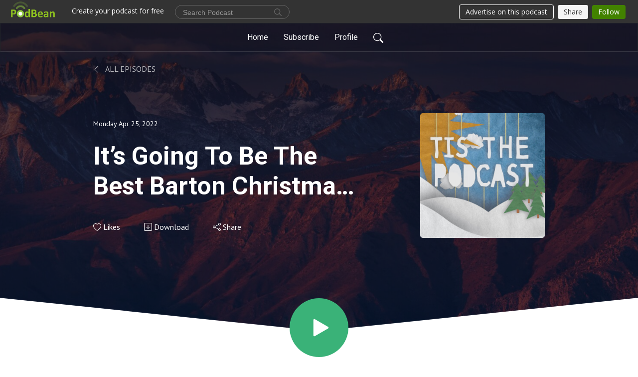

--- FILE ---
content_type: text/html; charset=UTF-8
request_url: https://tisthepodcast.podbean.com/e/it-s-going-to-be-the-best-barton-christmas-ever-marvel-s-hawkeye/
body_size: 8685
content:
<!DOCTYPE html>
<html  data-head-attrs=""  lang="en">
<head>
  <meta charset="UTF-8">
  <meta name="viewport" content="width=device-width, initial-scale=1.0">
  <meta name="mobile-web-app-capable" content="yes">
  <meta name="apple-mobile-web-app-status-bar-style" content="black">
  <meta name="theme-color" content="#ffffff">
  <link rel="stylesheet" href="https://cdnjs.cloudflare.com/ajax/libs/twitter-bootstrap/5.0.1/css/bootstrap.min.css" integrity="sha512-Ez0cGzNzHR1tYAv56860NLspgUGuQw16GiOOp/I2LuTmpSK9xDXlgJz3XN4cnpXWDmkNBKXR/VDMTCnAaEooxA==" crossorigin="anonymous" referrerpolicy="no-referrer" />
  <link rel="preconnect" href="https://fonts.googleapis.com">
  <link rel="preconnect" href="https://fonts.gstatic.com" crossorigin>
  <script type="module" crossorigin src="https://pbcdn1.podbean.com/fs1/user-site-dist/assets/index.1ad62341.js"></script>
    <link rel="modulepreload" href="https://pbcdn1.podbean.com/fs1/user-site-dist/assets/vendor.7a484e8a.js">
    <link rel="stylesheet" href="https://pbcdn1.podbean.com/fs1/user-site-dist/assets/index.d710f70e.css">
  <link rel="manifest" href="/user-site/manifest.webmanifest" crossorigin="use-credentials"><title>It’s Going To Be The Best Barton Christmas Ever! (Marvel’s Hawkeye) | Tis the Podcast</title><link rel="icon" href="https://mcdn.podbean.com/mf/web/rpmzsh/favicon_1_.ico"><link rel="apple-touch-icon" href="https://mcdn.podbean.com/mf/web/rpmzsh/favicon_1_.ico"><meta property="og:title" content="It’s Going To Be The Best Barton Christmas Ever! (Marvel’s Hawkeye) | Tis the Podcast"><meta property="og:image" content="https://d2bwo9zemjwxh5.cloudfront.net/image-logo/718787/avataro_1200x628.jpg?s=ead970e75ea36a60c78a07ad9fb99dbe&amp;e=jpg"><meta property="og:type" content="article"><meta property="og:url" content="https://tisthepodcast.podbean.com/e/it-s-going-to-be-the-best-barton-christmas-ever-marvel-s-hawkeye/"><meta property="og:description" content="Happy Monday, Christmas fanatics! We are BACK after a long two week hiatus! Welcome to our final episode of April 2022! Can you believe it&#39;s already May next week?! We can&#39;t! But we&#39;re not complaining! We&#39;re officially more than halfway until Halloween, which means Christmas is coming up fast!This week, the elves are joined by Gerry D. of &quot;Totally Rad Christmas&quot; to discuss the 2021, Disney+ Original: Marvel&#39;s &quot;Hawkeye&quot;! Journey to New York City at Christmastime with your hosts in this extraordinarily festive - and geeky - episode! Not only do they talk Clinton Barton&#39;s and Kate Bishop&#39;s chaotic Christmas, but they also discuss: the first trailer for &quot;Thor: Love and Thunder&quot;, &quot;Moon Knight&quot;, &quot;The Secrets of Dumbledore&quot;, &quot;Sonic the Hedgehog 2&quot;, &quot;Uncharted&quot;, and much, much, much more! 
 
This is one fun episode full of so much holiday cheer, you want to be sure not to miss it! It&#39;s the perfect way to jumpstart your week! As always, thanks for your love and support, y&#39;all! 🎅🏻 🎄 🎁 🦌 ⛄️ 🦉 🔔 🚂 🤶🏻 ❄️ 🎀"><meta name="description" content="Happy Monday, Christmas fanatics! We are BACK after a long two week hiatus! Welcome to our final episode of April 2022! Can you believe it&#39;s already May next week?! We can&#39;t! But we&#39;re not complaining! We&#39;re officially more than halfway until Halloween, which means Christmas is coming up fast!This week, the elves are joined by Gerry D. of &quot;Totally Rad Christmas&quot; to discuss the 2021, Disney+ Original: Marvel&#39;s &quot;Hawkeye&quot;! Journey to New York City at Christmastime with your hosts in this extraordinarily festive - and geeky - episode! Not only do they talk Clinton Barton&#39;s and Kate Bishop&#39;s chaotic Christmas, but they also discuss: the first trailer for &quot;Thor: Love and Thunder&quot;, &quot;Moon Knight&quot;, &quot;The Secrets of Dumbledore&quot;, &quot;Sonic the Hedgehog 2&quot;, &quot;Uncharted&quot;, and much, much, much more! 
 
This is one fun episode full of so much holiday cheer, you want to be sure not to miss it! It&#39;s the perfect way to jumpstart your week! As always, thanks for your love and support, y&#39;all! 🎅🏻 🎄 🎁 🦌 ⛄️ 🦉 🔔 🚂 🤶🏻 ❄️ 🎀"><meta name="twitter:card" content="player"><meta name="twitter:site" content="@podbeancom"><meta name="twitter:url" content="https://tisthepodcast.podbean.com/e/it-s-going-to-be-the-best-barton-christmas-ever-marvel-s-hawkeye/"><meta name="twitter:title" content="It’s Going To Be The Best Barton Christmas Ever! (Marvel’s Hawkeye) | Tis the Podcast"><meta name="twitter:description" content="Happy Monday, Christmas fanatics! We are BACK after a long two week hiatus! Welcome to our final episode of April 2022! Can you believe it&#39;s already May next week?! We can&#39;t! But we&#39;re not complaining! We&#39;re officially more than halfway until Halloween, which means Christmas is coming up fast!This week, the elves are joined by Gerry D. of &quot;Totally Rad Christmas&quot; to discuss the 2021, Disney+ Original: Marvel&#39;s &quot;Hawkeye&quot;! Journey to New York City at Christmastime with your hosts in this extraordinarily festive - and geeky - episode! Not only do they talk Clinton Barton&#39;s and Kate Bishop&#39;s chaotic Christmas, but they also discuss: the first trailer for &quot;Thor: Love and Thunder&quot;, &quot;Moon Knight&quot;, &quot;The Secrets of Dumbledore&quot;, &quot;Sonic the Hedgehog 2&quot;, &quot;Uncharted&quot;, and much, much, much more! 
 
This is one fun episode full of so much holiday cheer, you want to be sure not to miss it! It&#39;s the perfect way to jumpstart your week! As always, thanks for your love and support, y&#39;all! 🎅🏻 🎄 🎁 🦌 ⛄️ 🦉 🔔 🚂 🤶🏻 ❄️ 🎀"><meta name="twitter:image" content="https://d2bwo9zemjwxh5.cloudfront.net/image-logo/718787/avataro_1200x628.jpg?s=ead970e75ea36a60c78a07ad9fb99dbe&amp;e=jpg"><meta name="twitter:player" content="https://www.podbean.com/player-v2/?i=wpj2c-120bbfd&amp;square=1"><meta name="twitter:player:width" content="420"><meta name="twitter:player:height" content="420"><meta http-equiv="Content-Type" content="text/html; charset=UTF-8"><meta http-equiv="Content-Language" content="en-us"><meta name="generator" content="Podbean 3.2"><meta name="viewport" content="width=device-width, user-scalable=no, initial-scale=1.0, minimum-scale=1.0, maximum-scale=1.0"><meta name="author" content="PodBean Development"><meta name="Copyright" content="PodBean"><meta name="HandheldFriendly" content="True"><meta name="MobileOptimized" content="MobileOptimized"><meta name="robots" content="all"><meta name="twitter:app:id:googleplay" content="com.podbean.app.podcast"><meta name="twitter:app:id:ipad" content="973361050"><meta name="twitter:app:id:iphone" content="973361050"><meta name="twitter:app:name:googleplay" content="Podbean"><meta name="twitter:app:name:ipad" content="Podbean"><meta name="twitter:app:name:iphone" content="Podbean"><script type="text/javascript">
  (function(i,s,o,g,r,a,m){i['GoogleAnalyticsObject']=r;i[r]=i[r]||function(){
  (i[r].q=i[r].q||[]).push(arguments)},i[r].l=1*new Date();a=s.createElement(o),
  m=s.getElementsByTagName(o)[0];a.async=1;a.src=g;m.parentNode.insertBefore(a,m)
  })(window,document,'script','https://www.google-analytics.com/analytics.js','ga');

  ga('create', 'UA-105052354-1', 'auto');
  ga('send', 'pageview');

</script><script type="application/ld+json">{"@context":"https://schema.org/","@type":"PodcastEpisode","url":"/e/it-s-going-to-be-the-best-barton-christmas-ever-marvel-s-hawkeye/","name":"It’s Going To Be The Best Barton Christmas Ever! (Marvel’s Hawkeye)","datePublished":"2022-04-25","description":"Happy Monday, Christmas fanatics! We are BACK after a long two week hiatus! Welcome to our final episode of April 2022! Can you believe it's already May next week?! We can't! But we're not complaining! We're officially more than halfway until Halloween, which means Christmas is coming up fast!This week, the elves are joined by Gerry D. of \"Totally Rad Christmas\" to discuss the 2021, Disney+ Original: Marvel's \"Hawkeye\"! Journey to New York City at Christmastime with your hosts in this extraordinarily festive - and geeky - episode! Not only do they talk Clinton Barton's and Kate Bishop's chaotic Christmas, but they also discuss: the first trailer for \"Thor: Love and Thunder\", \"Moon Knight\", \"The Secrets of Dumbledore\", \"Sonic the Hedgehog 2\", \"Uncharted\", and much, much, much more! \n \nThis is one fun episode full of so much holiday cheer, you want to be sure not to miss it! It's the perfect way to jumpstart your week! As always, thanks for your love and support, y'all! 🎅🏻 🎄 🎁 🦌 ⛄️ 🦉 🔔 🚂 🤶🏻 ❄️ 🎀","associatedMedia":{"@type":"MediaObject","contentUrl":"https://mcdn.podbean.com/mf/web/2zrfhx/It_s_Going_To_Be_The_Best_Barton_Christmas_Ever_Hawkeye_-_4_23_22_817_PMana83.mp3"},"partOfSeries":{"@type":"PodcastSeries","name":"Tis the Podcast","url":"https://tisthepodcast.podbean.com"}}</script><link type="application/rss+xml" rel="alternate" href="https://feed.podbean.com/tisthepodcast/feed.xml" title="Tis the Podcast"><link rel="canonical" href="https://tisthepodcast.podbean.com/e/it-s-going-to-be-the-best-barton-christmas-ever-marvel-s-hawkeye/"><link rel="preload" as="image" href="https://pbcdn1.podbean.com/fs1/user-site-dist/assets/focuspod-banner-light.jpg"><meta name="head:count" content="37"><link rel="modulepreload" crossorigin href="https://pbcdn1.podbean.com/fs1/user-site-dist/assets/episode.b821da30.js"><link rel="stylesheet" href="https://pbcdn1.podbean.com/fs1/user-site-dist/assets/episode.6d6d54b9.css"><link rel="modulepreload" crossorigin href="https://pbcdn1.podbean.com/fs1/user-site-dist/assets/HomeHeader.500f78d5.js"><link rel="stylesheet" href="https://pbcdn1.podbean.com/fs1/user-site-dist/assets/HomeHeader.f51f4f51.css"><link rel="modulepreload" crossorigin href="https://pbcdn1.podbean.com/fs1/user-site-dist/assets/HeadEpisode.60975439.js"><link rel="stylesheet" href="https://pbcdn1.podbean.com/fs1/user-site-dist/assets/HeadEpisode.72529506.css">
</head>
<body  data-head-attrs="" >
  <div id="app" data-server-rendered="true"><div class="main-page main-style-light" style="--font:Roboto,Helvetica,Arial,Verdana,sans-serif;--secondaryFont:PT Sans,Helvetica,Arial,Verdana,sans-serif;--playerColor:#3ab278;--playerColorRGB:58,178,120;--homeHeaderTextColor:#ffffff;--pageHeaderTextColor:#ffffff;"><!----><div loginurl="https://www.podbean.com/site/user/login?return=https%253A%252F%252Ftisthepodcast.podbean.com%252Fe%252Fit-s-going-to-be-the-best-barton-christmas-ever-marvel-s-hawkeye%252F&amp;rts=12591cd1a0fa463b31b9ca2de9fe31ae671dcd34" postname="it-s-going-to-be-the-best-barton-christmas-ever-marvel-s-hawkeye"><div class="theme-focuspod episode-detail second-page  d-flex flex-column h-100  navigation-transparent"><!--[--><div class="cc-navigation1 navigation" style="--navigationFontColor:#FFFFFF;--navigationBackgroundColor:#000000;"><nav class="navbar navbar-expand-lg"><div class="container justify-content-center"><div style="" class="nav-item search-icon list-unstyled"><button class="btn bg-transparent d-black d-lg-none border-0 nav-link text-dark px-2" type="button" title="Search"><svg xmlns="http://www.w3.org/2000/svg" width="20" height="20" fill="currentColor" class="bi bi-search" viewbox="0 0 16 16"><path d="M11.742 10.344a6.5 6.5 0 1 0-1.397 1.398h-.001c.03.04.062.078.098.115l3.85 3.85a1 1 0 0 0 1.415-1.414l-3.85-3.85a1.007 1.007 0 0 0-.115-.1zM12 6.5a5.5 5.5 0 1 1-11 0 5.5 5.5 0 0 1 11 0z"></path></svg></button></div><div class="h-search" style="display:none;"><input class="form-control shadow-sm rounded-pill border-0" title="Search" value="" type="text" placeholder="Search"><button type="button" class="btn bg-transparent border-0">Cancel</button></div><button class="navbar-toggler px-2" type="button" title="Navbar toggle" data-bs-toggle="collapse" data-bs-target="#navbarNav" aria-controls="navbarNav" aria-expanded="false" aria-label="Toggle navigation"><svg xmlns="http://www.w3.org/2000/svg" width="28" height="28" fill="currentColor" class="bi bi-list" viewbox="0 0 16 16"><path fill-rule="evenodd" d="M2.5 12a.5.5 0 0 1 .5-.5h10a.5.5 0 0 1 0 1H3a.5.5 0 0 1-.5-.5zm0-4a.5.5 0 0 1 .5-.5h10a.5.5 0 0 1 0 1H3a.5.5 0 0 1-.5-.5zm0-4a.5.5 0 0 1 .5-.5h10a.5.5 0 0 1 0 1H3a.5.5 0 0 1-.5-.5z"></path></svg></button><div class="collapse navbar-collapse" id="navbarNav"><ul class="navbar-nav" style=""><!--[--><li class="nav-item"><!--[--><a href="/" class="nav-link"><!--[-->Home<!--]--></a><!--]--></li><li class="nav-item"><!--[--><a target="_blank" rel="noopener noreferrer" class="nav-link" active-class="active" href="https://www.podbean.com/site/podcatcher/index/blog/9NkMEU07ul1"><!--[-->Subscribe<!--]--></a><!--]--></li><li class="nav-item"><!--[--><a target="_blank" rel="noopener noreferrer" class="nav-link" active-class="active" href="https://www.podbean.com/user-9NwO6U07ul1"><!--[-->Profile<!--]--></a><!--]--></li><!--]--><!--[--><li style="" class="nav-item search-icon"><button class="btn bg-transparent border-0 nav-link" type="button" title="Search"><svg xmlns="http://www.w3.org/2000/svg" width="20" height="20" fill="currentColor" class="bi bi-search" viewbox="0 0 16 16"><path d="M11.742 10.344a6.5 6.5 0 1 0-1.397 1.398h-.001c.03.04.062.078.098.115l3.85 3.85a1 1 0 0 0 1.415-1.414l-3.85-3.85a1.007 1.007 0 0 0-.115-.1zM12 6.5a5.5 5.5 0 1 1-11 0 5.5 5.5 0 0 1 11 0z"></path></svg></button></li><!--]--></ul></div></div></nav></div><!----><!--]--><div class="common-content flex-shrink-0"><!--[--><!----><div style="background:url(https://pbcdn1.podbean.com/fs1/user-site-dist/assets/focuspod-banner-light.jpg) no-repeat center center;" class="episode-detail-top header-banner-top  pb-5"><div class="e-detail-bg-mask"><div class="container"><div class="row col-lg-10 offset-lg-1 col-md-12 pt-5"><nav><ol class="breadcrumb"><li class="breadcrumb-item pt-2 pt-md-4"><a href="/" class="text-dark text-uppercase d-inline-block fw-light mt-2"><!--[--><svg xmlns="http://www.w3.org/2000/svg" width="16" height="16" fill="currentColor" class="bi bi-chevron-left" viewbox="0 0 16 16"><path fill-rule="evenodd" d="M11.354 1.646a.5.5 0 0 1 0 .708L5.707 8l5.647 5.646a.5.5 0 0 1-.708.708l-6-6a.5.5 0 0 1 0-.708l6-6a.5.5 0 0 1 .708 0z"></path></svg> All Episodes<!--]--></a></li></ol></nav><div class="episode-content"><div class="card-body position-relative d-flex"><div class="episode-info position-relative"><p class="e-date fs-14"><!----><span class="episode-date">Monday Apr 25, 2022</span></p><h1 class="card-title page-title text-two-line mt-4 pb-2">It’s Going To Be The Best Barton Christmas Ever! (Marvel’s Hawkeye)</h1><div class="cc-post-toolbar pt-4"><ul class="list-unstyled d-flex mb-0 row gx-5 p-0"><li class="col-auto"><button class="border-0 p-0 bg-transparent row gx-1 align-items-center" title="Likes"><svg xmlns="http://www.w3.org/2000/svg" width="16" height="16" fill="currentColor" class="bi bi-heart col-auto icon-like" viewbox="0 0 16 16"><path d="m8 2.748-.717-.737C5.6.281 2.514.878 1.4 3.053c-.523 1.023-.641 2.5.314 4.385.92 1.815 2.834 3.989 6.286 6.357 3.452-2.368 5.365-4.542 6.286-6.357.955-1.886.838-3.362.314-4.385C13.486.878 10.4.28 8.717 2.01L8 2.748zM8 15C-7.333 4.868 3.279-3.04 7.824 1.143c.06.055.119.112.176.171a3.12 3.12 0 0 1 .176-.17C12.72-3.042 23.333 4.867 8 15z"></path></svg><span class="text-gray col-auto item-name">Likes</span><!----></button></li><li class="col-auto"><a class="border-0 p-0 bg-transparent row gx-1 align-items-center" href="https://www.podbean.com/media/share/pb-wpj2c-120bbfd?download=1" target="_blank" title="Download"><svg xmlns="http://www.w3.org/2000/svg" width="16" height="16" fill="currentColor" class="bi bi-arrow-down-square col-auto" viewbox="0 0 16 16"><path fill-rule="evenodd" d="M15 2a1 1 0 0 0-1-1H2a1 1 0 0 0-1 1v12a1 1 0 0 0 1 1h12a1 1 0 0 0 1-1V2zM0 2a2 2 0 0 1 2-2h12a2 2 0 0 1 2 2v12a2 2 0 0 1-2 2H2a2 2 0 0 1-2-2V2zm8.5 2.5a.5.5 0 0 0-1 0v5.793L5.354 8.146a.5.5 0 1 0-.708.708l3 3a.5.5 0 0 0 .708 0l3-3a.5.5 0 0 0-.708-.708L8.5 10.293V4.5z"></path></svg><span class="text-gray col-auto item-name">Download</span><!----></a></li><li class="col-auto"><button class="border-0 p-0 bg-transparent row gx-1 align-items-center" title="Share" data-bs-toggle="modal" data-bs-target="#shareModal"><svg xmlns="http://www.w3.org/2000/svg" width="16" height="16" fill="currentColor" class="bi bi-share col-auto" viewbox="0 0 16 16"><path d="M13.5 1a1.5 1.5 0 1 0 0 3 1.5 1.5 0 0 0 0-3zM11 2.5a2.5 2.5 0 1 1 .603 1.628l-6.718 3.12a2.499 2.499 0 0 1 0 1.504l6.718 3.12a2.5 2.5 0 1 1-.488.876l-6.718-3.12a2.5 2.5 0 1 1 0-3.256l6.718-3.12A2.5 2.5 0 0 1 11 2.5zm-8.5 4a1.5 1.5 0 1 0 0 3 1.5 1.5 0 0 0 0-3zm11 5.5a1.5 1.5 0 1 0 0 3 1.5 1.5 0 0 0 0-3z"></path></svg><span class="text-gray item-name col-auto">Share</span></button></li></ul></div><!----></div><img class="episode-logo" alt="It’s Going To Be The Best Barton Christmas Ever! (Marvel’s Hawkeye)" src="https://pbcdn1.podbean.com/imglogo/image-logo/718787/avataro_300x300.jpg" loading="lazy"></div></div></div></div><button class="btn btn-link rounded-circle play-button" type="button" title="Play It’s Going To Be The Best Barton Christmas Ever! (Marvel’s Hawkeye)"><svg t="1622017593702" class="icon icon-play text-white" fill="currentColor" viewbox="0 0 1024 1024" version="1.1" xmlns="http://www.w3.org/2000/svg" p-id="12170" width="30" height="30"><path d="M844.704269 475.730473L222.284513 116.380385a43.342807 43.342807 0 0 0-65.025048 37.548353v718.692951a43.335582 43.335582 0 0 0 65.025048 37.541128l622.412531-359.342864a43.357257 43.357257 0 0 0 0.007225-75.08948z" fill="" p-id="12171"></path></svg></button><svg id="e-detail" class="h-svg" xmlns="http://www.w3.org/2000/svg" viewBox="0 0 1920 173.001"><path d="M2218,164H298V-9L1258,91,2218-9V164Z" transform="translate(-298 9)" fill="#ffffff"></path></svg></div></div><!--]--><!----><div class="episode-detail-bottom"><div class="container"><div class="row"><div class="episode-content col-lg-8 offset-lg-2"><div class="border-0 d-flex"><div class="card-body ps-0 pt-5 pb-5"><p class="e-description card-text"><p>Happy Monday, Christmas fanatics! We are BACK after a <em>long </em>two week hiatus! Welcome to our final episode of April 2022! Can you believe it's already May next week?! We can't! But we're not complaining! We're officially more than halfway until Halloween, which means Christmas is coming up fast!<br /><br />This week, the elves are joined by Gerry D. of "<em>Totally Rad Christmas</em>" to discuss the 2021, Disney+ Original: Marvel's "<em>Hawkeye</em>"! Journey to New York City at Christmastime with your hosts in this extraordinarily festive - and geeky - episode! Not only do they talk Clinton Barton's and Kate Bishop's chaotic Christmas, but they also discuss: the first trailer for "<em>Thor: Love and Thunder"</em>, "<em>Moon Knight</em>", "<em>The Secrets of Dumbledore</em>", "<em>Sonic the Hedgehog 2</em>", "<em>Uncharted</em>", and much, much, much more! </p>
<p> </p>
<p>This is one fun episode full of so much holiday cheer, you want to be sure not to miss it! It's the perfect way to jumpstart your week! As always, thanks for your love and support, y'all! 🎅🏻 🎄 🎁 🦌 ⛄️ 🦉 🔔 🚂 🤶🏻 ❄️ 🎀</p></p></div></div></div></div></div></div><!----><div class="episode-detail-bottom"><div class="container"><div class="row"><div class="col-lg-8 offset-lg-2 pb-2"><div class="cc-comments"><div class="comment-title">Comment (0) </div><!----><div class="content empty-content text-center"><svg xmlns="http://www.w3.org/2000/svg" width="16" height="16" fill="currentColor" class="bi bi-chat-left-text" viewbox="0 0 16 16"><path d="M14 1a1 1 0 0 1 1 1v8a1 1 0 0 1-1 1H4.414A2 2 0 0 0 3 11.586l-2 2V2a1 1 0 0 1 1-1h12zM2 0a2 2 0 0 0-2 2v12.793a.5.5 0 0 0 .854.353l2.853-2.853A1 1 0 0 1 4.414 12H14a2 2 0 0 0 2-2V2a2 2 0 0 0-2-2H2z"></path><path d="M3 3.5a.5.5 0 0 1 .5-.5h9a.5.5 0 0 1 0 1h-9a.5.5 0 0 1-.5-.5zM3 6a.5.5 0 0 1 .5-.5h9a.5.5 0 0 1 0 1h-9A.5.5 0 0 1 3 6zm0 2.5a.5.5 0 0 1 .5-.5h5a.5.5 0 0 1 0 1h-5a.5.5 0 0 1-.5-.5z"></path></svg><p class="pt-3">No comments yet. Be the first to say something!</p></div></div></div></div></div></div></div><!--[--><footer class="cc-footer1 footer mt-auto" style="--footerFontColor:#000000;--footerBackgroundColor:#ffffff;"><div class="container p-0 d-sm-flex justify-content-sm-between align-items-center flex-row-reverse"><ul class="row gx-4 social-icon-content list-unstyled d-flex justify-content-md-start justify-content-center mb-0"><!----><!----><!----><!----><!----></ul><div class="right-content"><p class="mb-0 pt-2">Copyright 2023  Tis the Podcast. All rights reserved.</p><p class="by">Podcast Powered By <a href="https://www.podbean.com" target="_blank" rel="noopener noreferrer">Podbean</a></p></div></div></footer><div class="after-footer"></div><!----><!--]--></div></div><!----><!----><!----><div style="display:none;">Version: 20241125</div></div></div>

<script>window.__INITIAL_STATE__="{\"store\":{\"baseInfo\":{\"podcastTitle\":\"Tis the Podcast\",\"slug\":\"tisthepodcast\",\"podcastDescription\":\"Tis the Podcast is determined to keep the Christmas Spirit alive 365 days a year! Join Anthony, Julia, and Thom as they embark on a magical journey debating and discussing different Christmas movies, specials, and television episodes each week. Please visit www.tisthepodcast.com for the running ranking of all the movies they review, in addition to episode show notes and contact information.\",\"podcastLogo\":\"https:\u002F\u002Fpbcdn1.podbean.com\u002Fimglogo\u002Fimage-logo\u002F718787\u002Favataro.jpg\",\"podcastShareLogo\":\"https:\u002F\u002Fd2bwo9zemjwxh5.cloudfront.net\u002Fimage-logo\u002F718787\u002Favataro_1200x628.jpg?s=ead970e75ea36a60c78a07ad9fb99dbe&e=jpg\",\"podcastUrl\":\"https:\u002F\u002Ftisthepodcast.podbean.com\",\"podcastCanSearched\":true,\"feedUrl\":\"https:\u002F\u002Ffeed.podbean.com\u002Ftisthepodcast\u002Ffeed.xml\",\"theme\":\"focuspod\",\"podcastDeepLink\":\"https:\u002F\u002Fwww.podbean.com\u002Fpw\u002Fpbblog-qnwfm-af7c3?from=usersite\",\"removePodbeanBranding\":\"no\",\"brandingLogo\":null,\"timeZone\":{\"timeZoneId\":10,\"gmtAdjustment\":\"GMT-06:00\",\"useDaylightTime\":0,\"value\":-6,\"text\":\"(GMT-06:00) Central America\",\"daylightStartTime\":\"Second Sunday Of March +2 Hours\",\"daylightEndTime\":\"First Sunday Of November +2 Hours\",\"timezone\":null},\"podcastDownloads\":null,\"totalEpisodes\":508,\"showComments\":true,\"iOSAppDownloadLink\":null,\"customizeCssUrl\":null,\"androidAppDownloadLink\":null,\"showPostShare\":true,\"showLike\":true,\"author\":\"Tis the Podcast\",\"enableEngagementStats\":true,\"shareEmbedLink\":\"https:\u002F\u002Fadmin5.podbean.com\u002Fembed.html?id=pbblog-qnwfm-af7c3-playlist\",\"language\":\"en\",\"sensitivitySessionExpireTime\":3600,\"podcastApps\":[{\"name\":\"Podbean App\",\"link\":\"https:\u002F\u002Fwww.podbean.com\u002Fpw\u002Fpbblog-qnwfm-af7c3?from=usersite\",\"image\":\"https:\u002F\u002Fpbcdn1.podbean.com\u002Ffs1\u002Fsite\u002Fimages\u002Fadmin5\u002Fpodbean-app.png\",\"title\":null},{\"name\":\"Spotify\",\"link\":\"https:\u002F\u002Fopen.spotify.com\u002Fshow\u002F1oVhOnOULzGZbRYTEBGEal\",\"image\":\"https:\u002F\u002Fpbcdn1.podbean.com\u002Ffs1\u002Fsite\u002Fimages\u002Fadmin5\u002Fspotify.png\",\"title\":null},{\"name\":\"Amazon Music\",\"link\":\"https:\u002F\u002Fmusic.amazon.com\u002Fpodcasts\u002Ff4f430cf-60fd-43b0-80fd-174d2495d973\",\"image\":\"https:\u002F\u002Fpbcdn1.podbean.com\u002Ffs1\u002Fsite\u002Fimages\u002Fadmin5\u002FAmazonMusic.png\",\"title\":null}],\"components\":{\"base\":[{\"id\":\"MainStyle\",\"val\":\"light\"},{\"id\":\"Font\",\"val\":\"Roboto\"},{\"id\":\"SecondaryFont\",\"val\":\"PT Sans\"},{\"id\":\"PlayerColor\",\"val\":\"#3ab278\"},{\"id\":\"PlayerStyle\",\"val\":\"player1\"},{\"id\":\"PlayerWave\",\"val\":\"show\"},{\"id\":\"Favicon\",\"val\":\"https:\u002F\u002Fmcdn.podbean.com\u002Fmf\u002Fweb\u002Frpmzsh\u002Ffavicon_1_.ico\"},{\"id\":\"CookiesNotice\",\"val\":\"hide\"},{\"id\":\"CookiesNoticeContent\",\"val\":\"\u003Ch4\u003ECookies Notice\u003C\u002Fh4\u003E\u003Cp\u003EThis website uses cookies to improve your experience while you navigate through the website. By using our website you agree to our use of cookies.\u003C\u002Fp\u003E\"},{\"id\":\"EpisodePageListenOn\",\"val\":\"hide\"},{\"id\":\"EpisodePageCustomizeComponent\",\"val\":\"hide\"}],\"home-header\":[{\"id\":\"HomeHeaderTextColor\",\"val\":\"#ffffff\"},{\"id\":\"BackgroundImage\",\"val\":\"\u002Fassets\u002Ffocuspod-banner-light.jpg\"},{\"id\":\"BackgroundImageForMobile\",\"val\":null}],\"page-header\":[{\"id\":\"PageHeaderTextColor\",\"val\":\"#ffffff\"},{\"id\":\"SecondaryPageBackgroundImage\",\"val\":\"\u002Fassets\u002Ffocuspod-banner-light.jpg\"},{\"id\":\"SecondaryPageBackgroundImageForMobile\",\"val\":null}],\"episode-list\":[{\"id\":\"EpisodeListType\",\"val\":\"grid\"},{\"id\":\"EpisodesPerPage\",\"val\":10},{\"id\":\"EpisodeStats\",\"val\":\"hide\"}],\"navigation\":[{\"id\":\"NavigationFontColor\",\"val\":\"#FFFFFF\"},{\"id\":\"NavigationBackgroundColor\",\"val\":\"#000000\"},{\"id\":\"NavigationSearch\",\"val\":\"show\"},{\"id\":\"NavigationLinks\",\"val\":[{\"id\":\"Home\",\"type\":\"Link\",\"value\":\"\u002F\",\"text\":\"Home\",\"subitems\":[]},{\"id\":\"Subscribe\",\"type\":\"Link\",\"value\":\"https:\u002F\u002Fwww.podbean.com\u002Fsite\u002Fpodcatcher\u002Findex\u002Fblog\u002F9NkMEU07ul1\",\"text\":\"Subscribe\",\"subitems\":[]},{\"id\":\"Profile\",\"type\":\"Link\",\"value\":\"https:\u002F\u002Fwww.podbean.com\u002Fuser-9NwO6U07ul1\",\"text\":\"Profile\",\"subitems\":[]}]}],\"footer\":[{\"id\":\"FooterType\",\"val\":\"Footer1\"},{\"id\":\"FooterFontColor\",\"val\":\"#000000\"},{\"id\":\"FooterBackgroundColor\",\"val\":\"#ffffff\"},{\"id\":\"FooterCopyright\",\"val\":\"Copyright 2023  Tis the Podcast. All rights reserved.\"},{\"id\":\"SocialMediaLinks\",\"val\":{\"facebook_username\":\"\",\"twitter_username\":\"\",\"instagram_username\":\"\",\"youtube_username\":\"\",\"linkedin_username\":\"\"}}],\"customize-container1\":[],\"customize-container2\":[]},\"allLinks\":[],\"mainStylesDefaultSettings\":null,\"defaultCustomizeComponents\":null,\"scripts\":[\"\\r\\n  (function(i,s,o,g,r,a,m){i['GoogleAnalyticsObject']=r;i[r]=i[r]||function(){\\r\\n  (i[r].q=i[r].q||[]).push(arguments)},i[r].l=1*new Date();a=s.createElement(o),\\r\\n  m=s.getElementsByTagName(o)[0];a.async=1;a.src=g;m.parentNode.insertBefore(a,m)\\r\\n  })(window,document,'script','https:\u002F\u002Fwww.google-analytics.com\u002Fanalytics.js','ga');\\r\\n\\r\\n  ga('create', 'UA-105052354-1', 'auto');\\r\\n  ga('send', 'pageview');\\r\\n\\r\\n\"],\"metas\":null,\"appConfig\":{\"package\":\"com.podbean.app.podcast\",\"app_store_id\":973361050,\"app_name\":\"Podbean\",\"scheme\":\"podbean\"},\"customizeCss\":null,\"canEditCss\":null,\"enableJsCodeInCustomizeContent\":false,\"enabledIframeCodeInCustomizeContent\":true,\"sectionMaxCount\":10,\"enableEditorLink\":true,\"enableEditCookiesNotice\":true,\"siteRedirectToFeed\":false,\"podcatcherRssUrl\":null,\"showFeed\":true,\"showTopBar\":true,\"enableWebSiteLike\":true,\"organizationName\":null,\"organizationPageLink\":null},\"backToListUrl\":\"\u002F\",\"tinymceLoaded\":false,\"listEpisodes\":[],\"userLikedEpisodes\":[],\"userLikeCheckedEpisodes\":[],\"topBarIframeLoaded\":false,\"listTotalCount\":0,\"listTotalPage\":0,\"listPage\":0,\"listType\":\"all\",\"listValue\":\"\",\"listName\":\"\",\"pageLoading\":false,\"apiBaseUrl\":\"https:\u002F\u002Ftisthepodcast.podbean.com\",\"apiV2BaseUrl\":\"\",\"apiCommonParams\":{\"t\":\"69700a02\",\"clientSignature\":\"e9eac5c0d09916cf2b4ace2d15d19020\",\"u\":null,\"customizing\":null},\"apiCommonHeaders\":{},\"comments\":[],\"commentsTotalCount\":0,\"commentsTotalPage\":0,\"commentsPage\":1,\"commentEpisodeId\":\"pb18922493-wpj2c\",\"episode\":{\"id\":\"pb18922493\",\"idTag\":\"wpj2c\",\"title\":\"It’s Going To Be The Best Barton Christmas Ever! (Marvel’s Hawkeye)\",\"logo\":\"https:\u002F\u002Fpbcdn1.podbean.com\u002Fimglogo\u002Fimage-logo\u002F718787\u002Favataro_300x300.jpg\",\"shareLogo\":\"https:\u002F\u002Fd2bwo9zemjwxh5.cloudfront.net\u002Fimage-logo\u002F718787\u002Favataro_1200x628.jpg?s=ead970e75ea36a60c78a07ad9fb99dbe&e=jpg\",\"largeLogo\":\"https:\u002F\u002Fpbcdn1.podbean.com\u002Fimglogo\u002Fimage-logo\u002F718787\u002Favataro.jpg\",\"previewContent\":null,\"content\":\"\u003Cp\u003EHappy Monday, Christmas fanatics! We are BACK after a \u003Cem\u003Elong \u003C\u002Fem\u003Etwo week hiatus! Welcome to our final episode of April 2022! Can you believe it's already May next week?! We can't! But we're not complaining! We're officially more than halfway until Halloween, which means Christmas is coming up fast!\u003Cbr \u002F\u003E\u003Cbr \u002F\u003EThis week, the elves are joined by Gerry D. of \\\"\u003Cem\u003ETotally Rad Christmas\u003C\u002Fem\u003E\\\" to discuss the 2021, Disney+ Original: Marvel's \\\"\u003Cem\u003EHawkeye\u003C\u002Fem\u003E\\\"! Journey to New York City at Christmastime with your hosts in this extraordinarily festive - and geeky - episode! Not only do they talk Clinton Barton's and Kate Bishop's chaotic Christmas, but they also discuss: the first trailer for \\\"\u003Cem\u003EThor: Love and Thunder\\\"\u003C\u002Fem\u003E, \\\"\u003Cem\u003EMoon Knight\u003C\u002Fem\u003E\\\", \\\"\u003Cem\u003EThe Secrets of Dumbledore\u003C\u002Fem\u003E\\\", \\\"\u003Cem\u003ESonic the Hedgehog 2\u003C\u002Fem\u003E\\\", \\\"\u003Cem\u003EUncharted\u003C\u002Fem\u003E\\\", and much, much, much more! \u003C\u002Fp\u003E\\n\u003Cp\u003E \u003C\u002Fp\u003E\\n\u003Cp\u003EThis is one fun episode full of so much holiday cheer, you want to be sure not to miss it! It's the perfect way to jumpstart your week! As always, thanks for your love and support, y'all! 🎅🏻 🎄 🎁 🦌 ⛄️ 🦉 🔔 🚂 🤶🏻 ❄️ 🎀\u003C\u002Fp\u003E\",\"publishTimestamp\":1650870000,\"duration\":5206,\"mediaUrl\":\"https:\u002F\u002Fmcdn.podbean.com\u002Fmf\u002Fweb\u002F2zrfhx\u002FIt_s_Going_To_Be_The_Best_Barton_Christmas_Ever_Hawkeye_-_4_23_22_817_PMana83.mp3\",\"mediaType\":\"audio\u002Fmpeg\",\"shareLink\":\"https:\u002F\u002Fadmin5.podbean.com\u002Fembed.html?id=pb-wpj2c-120bbfd\",\"likedCount\":null,\"deepLink\":\"https:\u002F\u002Fwww.podbean.com\u002Few\u002Fpb-wpj2c-120bbfd\",\"transcriptUrl\":null,\"permalink\":\"\u002Fe\u002Fit-s-going-to-be-the-best-barton-christmas-ever-marvel-s-hawkeye\u002F\",\"downloadLink\":\"https:\u002F\u002Fwww.podbean.com\u002Fmedia\u002Fshare\u002Fpb-wpj2c-120bbfd?download=1\",\"fallbackResource\":null,\"fallbackResourceMimetype\":null,\"downloadCount\":0,\"status\":\"publish\",\"hasMoreContent\":false,\"chaptersUrl\":null,\"explicit\":false},\"episodeShareLink\":null,\"deepLink\":\"https:\u002F\u002Fwww.podbean.com\u002Few\u002Fpb-wpj2c-120bbfd\",\"playlist\":{\"episodes\":[],\"current\":0,\"start\":0,\"stop\":0,\"playing\":true,\"playerLoading\":true,\"playbackRate\":1,\"playbackRateIndex\":1,\"volume\":1},\"toasts\":[],\"confirm\":null,\"customizeEditorFormZIndex\":999,\"lastRequestTime\":null,\"validateChangesOnBeforeunload\":true,\"windowWidth\":1000,\"VITE_FS1_CDN_URL_PREFIX\":\"https:\u002F\u002Fpbcdn1.podbean.com\u002Ffs1\",\"reloadStats\":false,\"userIdEncrypted\":null,\"userProfilePicture\":null,\"username\":null,\"isVerified\":false,\"loadUserInfo\":false,\"loginUrl\":\"https:\u002F\u002Fwww.podbean.com\u002Fsite\u002Fuser\u002Flogin?return=https%253A%252F%252Ftisthepodcast.podbean.com%252Fe%252Fit-s-going-to-be-the-best-barton-christmas-ever-marvel-s-hawkeye%252F&rts=12591cd1a0fa463b31b9ca2de9fe31ae671dcd34\",\"recaptchaV3Loaded\":false,\"recaptchaV2Loaded\":false,\"likesLoaded\":false,\"commentLikeMap\":{},\"commentOffset\":0,\"widgetCommentsLoaded\":false},\"episode\":{\"id\":\"pb18922493\",\"idTag\":\"wpj2c\",\"title\":\"It’s Going To Be The Best Barton Christmas Ever! (Marvel’s Hawkeye)\",\"logo\":\"https:\u002F\u002Fpbcdn1.podbean.com\u002Fimglogo\u002Fimage-logo\u002F718787\u002Favataro_300x300.jpg\",\"shareLogo\":\"https:\u002F\u002Fd2bwo9zemjwxh5.cloudfront.net\u002Fimage-logo\u002F718787\u002Favataro_1200x628.jpg?s=ead970e75ea36a60c78a07ad9fb99dbe&e=jpg\",\"largeLogo\":\"https:\u002F\u002Fpbcdn1.podbean.com\u002Fimglogo\u002Fimage-logo\u002F718787\u002Favataro.jpg\",\"previewContent\":null,\"content\":\"\u003Cp\u003EHappy Monday, Christmas fanatics! We are BACK after a \u003Cem\u003Elong \u003C\u002Fem\u003Etwo week hiatus! Welcome to our final episode of April 2022! Can you believe it's already May next week?! We can't! But we're not complaining! We're officially more than halfway until Halloween, which means Christmas is coming up fast!\u003Cbr \u002F\u003E\u003Cbr \u002F\u003EThis week, the elves are joined by Gerry D. of \\\"\u003Cem\u003ETotally Rad Christmas\u003C\u002Fem\u003E\\\" to discuss the 2021, Disney+ Original: Marvel's \\\"\u003Cem\u003EHawkeye\u003C\u002Fem\u003E\\\"! Journey to New York City at Christmastime with your hosts in this extraordinarily festive - and geeky - episode! Not only do they talk Clinton Barton's and Kate Bishop's chaotic Christmas, but they also discuss: the first trailer for \\\"\u003Cem\u003EThor: Love and Thunder\\\"\u003C\u002Fem\u003E, \\\"\u003Cem\u003EMoon Knight\u003C\u002Fem\u003E\\\", \\\"\u003Cem\u003EThe Secrets of Dumbledore\u003C\u002Fem\u003E\\\", \\\"\u003Cem\u003ESonic the Hedgehog 2\u003C\u002Fem\u003E\\\", \\\"\u003Cem\u003EUncharted\u003C\u002Fem\u003E\\\", and much, much, much more! \u003C\u002Fp\u003E\\n\u003Cp\u003E \u003C\u002Fp\u003E\\n\u003Cp\u003EThis is one fun episode full of so much holiday cheer, you want to be sure not to miss it! It's the perfect way to jumpstart your week! As always, thanks for your love and support, y'all! 🎅🏻 🎄 🎁 🦌 ⛄️ 🦉 🔔 🚂 🤶🏻 ❄️ 🎀\u003C\u002Fp\u003E\",\"publishTimestamp\":1650870000,\"duration\":5206,\"mediaUrl\":\"https:\u002F\u002Fmcdn.podbean.com\u002Fmf\u002Fweb\u002F2zrfhx\u002FIt_s_Going_To_Be_The_Best_Barton_Christmas_Ever_Hawkeye_-_4_23_22_817_PMana83.mp3\",\"mediaType\":\"audio\u002Fmpeg\",\"shareLink\":\"https:\u002F\u002Fadmin5.podbean.com\u002Fembed.html?id=pb-wpj2c-120bbfd\",\"likedCount\":null,\"deepLink\":\"https:\u002F\u002Fwww.podbean.com\u002Few\u002Fpb-wpj2c-120bbfd\",\"transcriptUrl\":null,\"permalink\":\"\u002Fe\u002Fit-s-going-to-be-the-best-barton-christmas-ever-marvel-s-hawkeye\u002F\",\"downloadLink\":\"https:\u002F\u002Fwww.podbean.com\u002Fmedia\u002Fshare\u002Fpb-wpj2c-120bbfd?download=1\",\"fallbackResource\":null,\"fallbackResourceMimetype\":null,\"downloadCount\":0,\"status\":\"publish\",\"hasMoreContent\":false,\"chaptersUrl\":null,\"explicit\":false},\"loginUrl\":\"https:\u002F\u002Fwww.podbean.com\u002Fsite\u002Fuser\u002Flogin?return=https%253A%252F%252Ftisthepodcast.podbean.com%252Fe%252Fit-s-going-to-be-the-best-barton-christmas-ever-marvel-s-hawkeye%252F&rts=12591cd1a0fa463b31b9ca2de9fe31ae671dcd34\"}"</script>
  
  <script src="https://cdnjs.cloudflare.com/ajax/libs/bootstrap/5.0.2/js/bootstrap.bundle.min.js" integrity="sha512-72WD92hLs7T5FAXn3vkNZflWG6pglUDDpm87TeQmfSg8KnrymL2G30R7as4FmTwhgu9H7eSzDCX3mjitSecKnw==" crossorigin="anonymous" referrerpolicy="no-referrer"></script>
</body>
</html>
